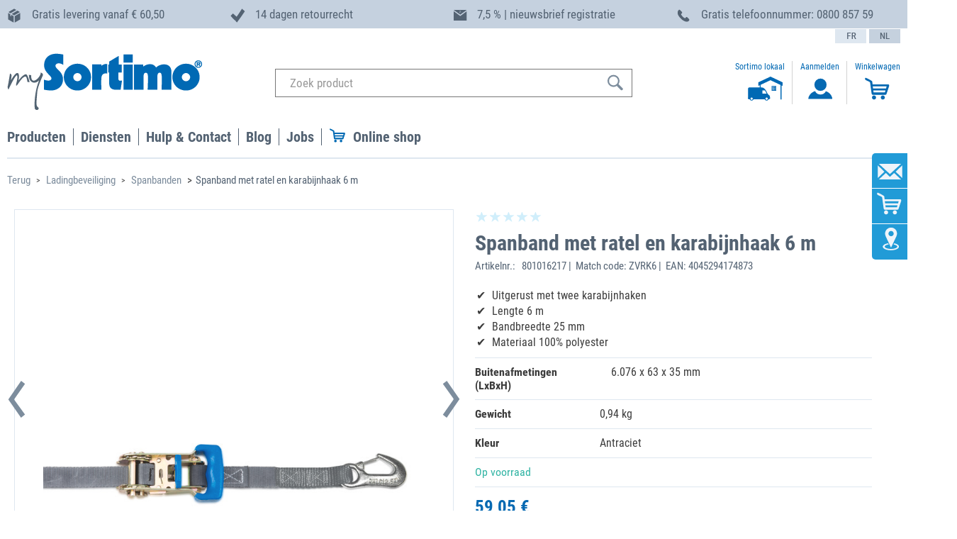

--- FILE ---
content_type: text/javascript;charset=UTF-8
request_url: https://www.mysortimo.be/_ui/responsive/common/js/jquery.doubleScroll.js
body_size: 968
content:
/*
 * @name DoubleScroll
 * @desc displays scroll bar on top and on the bottom of the div
 * @requires jQuery, jQueryUI
 *
 * @author Pawel Suwala - http://suwala.eu/
 * @version 0.3 (12-03-2014)
 *
 * Dual licensed under the MIT and GPL licenses:
 * http://www.opensource.org/licenses/mit-license.php
 * http://www.gnu.org/licenses/gpl.html
 */
 
(function($){
    $.widget("suwala.doubleScroll", {
		options: {
            contentElement: undefined, // Widest element, if not specified first child element will be used
			topScrollBarMarkup: '<div class="suwala-doubleScroll-scroll-wrapper" style="height: 20px;"><div class="suwala-doubleScroll-scroll" style="height: 20px;"></div></div>',
			topScrollBarInnerSelector: '.suwala-doubleScroll-scroll',			
			scrollCss: {                
				'overflow-x': 'scroll',
				'overflow-y':'hidden'
            },
			contentCss: {
				'overflow-x': 'scroll',
				'overflow-y':'hidden'
			}
        },		
        _create : function() {
            var self = this;
			var contentElement;

            // add div that will act as an upper scroll
			var topScrollBar = $($(self.options.topScrollBarMarkup));
            self.element.before(topScrollBar);

            // find the content element (should be the widest one)			
            if (self.options.contentElement !== undefined && self.element.find(self.options.contentElement).length !== 0) {
                contentElement = self.element.find(self.options.contentElement);
            }
            else {
                contentElement = self.element.find('>:first-child');
            }

            // bind upper scroll to bottom scroll
            topScrollBar.scroll(function(){
                self.element.scrollLeft(topScrollBar.scrollLeft());
            });
			
            // bind bottom scroll to upper scroll
            self.element.scroll(function(){
                topScrollBar.scrollLeft(self.element.scrollLeft());
            });

            // apply css
            topScrollBar.css(self.options.scrollCss);
            self.element.css(self.options.contentCss);

            // set the width of the wrappers
            $(self.options.topScrollBarInnerSelector, topScrollBar).width(contentElement[0].scrollWidth);
            topScrollBar.width(self.element[0].clientWidth);
        },
        refresh: function(){
            // this should be called if the content of the inner element changed.
            // i.e. After AJAX data load
            var self = this;
			var contentElement;
            var topScrollBar = self.element.parent().find('.suwala-doubleScroll-scroll-wrapper');

            // find the content element (should be the widest one)
            if (self.options.contentElement !== undefined && self.element.find(self.options.contentElement).length !== 0) {
                contentElement = self.element.find(self.options.contentElement);
            }
            else {
                contentElement = self.element.find('>:first-child');
            }

            // set the width of the wrappers
            $(self.options.topScrollBarInnerSelector, topScrollBar).width(contentElement[0].scrollWidth);
            topScrollBar.width(self.element[0].clientWidth);
        }
    });
})(jQuery);
